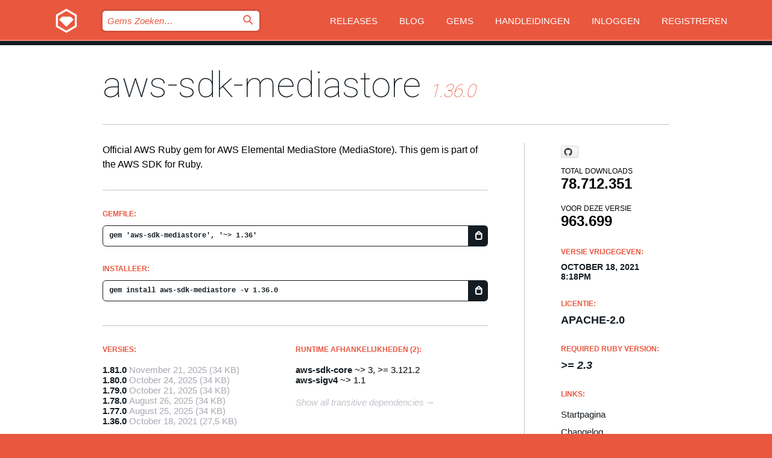

--- FILE ---
content_type: text/html; charset=utf-8
request_url: https://index.rubygems.org/gems/aws-sdk-mediastore/versions/1.36.0?locale=nl
body_size: 5375
content:
<!DOCTYPE html>
<html lang="nl">
  <head>
    <title>aws-sdk-mediastore | RubyGems.org | De gem host voor de community</title>
    <meta charset="UTF-8">
    <meta content="width=device-width, initial-scale=1, maximum-scale=1, user-scalable=0" name="viewport">
    <meta name="google-site-verification" content="AuesbWQ9MCDMmC1lbDlw25RJzyqWOcDYpuaCjgPxEZY" />
    <link rel="apple-touch-icon" href="/apple-touch-icons/apple-touch-icon.png" />
      <link rel="apple-touch-icon" sizes="57x57" href="/apple-touch-icons/apple-touch-icon-57x57.png" />
      <link rel="apple-touch-icon" sizes="72x72" href="/apple-touch-icons/apple-touch-icon-72x72.png" />
      <link rel="apple-touch-icon" sizes="76x76" href="/apple-touch-icons/apple-touch-icon-76x76.png" />
      <link rel="apple-touch-icon" sizes="114x114" href="/apple-touch-icons/apple-touch-icon-114x114.png" />
      <link rel="apple-touch-icon" sizes="120x120" href="/apple-touch-icons/apple-touch-icon-120x120.png" />
      <link rel="apple-touch-icon" sizes="144x144" href="/apple-touch-icons/apple-touch-icon-144x144.png" />
      <link rel="apple-touch-icon" sizes="152x152" href="/apple-touch-icons/apple-touch-icon-152x152.png" />
      <link rel="apple-touch-icon" sizes="180x180" href="/apple-touch-icons/apple-touch-icon-180x180.png" />
    <link rel="mask-icon" href="/rubygems_logo.svg" color="#e9573f">
    <link rel="fluid-icon" href="/fluid-icon.png"/>
    <link rel="search" type="application/opensearchdescription+xml" title="RubyGems.org" href="/opensearch.xml">
    <link rel="shortcut icon" href="/favicon.ico" type="image/x-icon">
    <link rel="stylesheet" href="/assets/application-fda27980.css" />
    <link href="https://fonts.gstatic.com" rel="preconnect" crossorigin>
    <link href='https://fonts.googleapis.com/css?family=Roboto:100&amp;subset=greek,latin,cyrillic,latin-ext' rel='stylesheet' type='text/css'>
    
<link rel="alternate" type="application/atom+xml" href="https://feeds.feedburner.com/gemcutter-latest" title="RubyGems.org | Nieuwste Gems">

    <meta name="csrf-param" content="authenticity_token" />
<meta name="csrf-token" content="_MuyRDQ-z8y1E5jiJVIq0pK8VuTia8jB4g87ki5NHL6ejuG3EMZoX9JbXjDmZiHYhu_W_4lYFCj2z8H3Tb1jEA" />
      <link rel="alternate" type="application/atom+xml" title="aws-sdk-mediastore Version Feed" href="/gems/aws-sdk-mediastore/versions.atom" />
    <!-- canonical url -->
    <link rel="canonical" href="https://index.rubygems.org/gems/aws-sdk-mediastore/versions/1.36.0" />
    <!-- alternative language versions url -->
      <link rel="alternate" hreflang="en" href="https://index.rubygems.org/gems/aws-sdk-mediastore/versions/1.36.0?locale=en" />
      <link rel="alternate" hreflang="nl" href="https://index.rubygems.org/gems/aws-sdk-mediastore/versions/1.36.0?locale=nl" />
      <link rel="alternate" hreflang="zh-CN" href="https://index.rubygems.org/gems/aws-sdk-mediastore/versions/1.36.0?locale=zh-CN" />
      <link rel="alternate" hreflang="zh-TW" href="https://index.rubygems.org/gems/aws-sdk-mediastore/versions/1.36.0?locale=zh-TW" />
      <link rel="alternate" hreflang="pt-BR" href="https://index.rubygems.org/gems/aws-sdk-mediastore/versions/1.36.0?locale=pt-BR" />
      <link rel="alternate" hreflang="fr" href="https://index.rubygems.org/gems/aws-sdk-mediastore/versions/1.36.0?locale=fr" />
      <link rel="alternate" hreflang="es" href="https://index.rubygems.org/gems/aws-sdk-mediastore/versions/1.36.0?locale=es" />
      <link rel="alternate" hreflang="de" href="https://index.rubygems.org/gems/aws-sdk-mediastore/versions/1.36.0?locale=de" />
      <link rel="alternate" hreflang="ja" href="https://index.rubygems.org/gems/aws-sdk-mediastore/versions/1.36.0?locale=ja" />
    <!-- unmatched alternative language fallback -->
    <link rel="alternate" hreflang="x-default" href="https://index.rubygems.org/gems/aws-sdk-mediastore/versions/1.36.0" />

    <script type="importmap" data-turbo-track="reload">{
  "imports": {
    "jquery": "/assets/jquery-15a62848.js",
    "@rails/ujs": "/assets/@rails--ujs-2089e246.js",
    "application": "/assets/application-ae34b86d.js",
    "@hotwired/turbo-rails": "/assets/turbo.min-ad2c7b86.js",
    "@hotwired/stimulus": "/assets/@hotwired--stimulus-132cbc23.js",
    "@hotwired/stimulus-loading": "/assets/stimulus-loading-1fc53fe7.js",
    "@stimulus-components/clipboard": "/assets/@stimulus-components--clipboard-d9c44ea9.js",
    "@stimulus-components/dialog": "/assets/@stimulus-components--dialog-74866932.js",
    "@stimulus-components/reveal": "/assets/@stimulus-components--reveal-77f6cb39.js",
    "@stimulus-components/checkbox-select-all": "/assets/@stimulus-components--checkbox-select-all-e7db6a97.js",
    "github-buttons": "/assets/github-buttons-3337d207.js",
    "webauthn-json": "/assets/webauthn-json-74adc0e8.js",
    "avo.custom": "/assets/avo.custom-4b185d31.js",
    "stimulus-rails-nested-form": "/assets/stimulus-rails-nested-form-3f712873.js",
    "local-time": "/assets/local-time-a331fc59.js",
    "src/oidc_api_key_role_form": "/assets/src/oidc_api_key_role_form-223a59d4.js",
    "src/pages": "/assets/src/pages-64095f36.js",
    "src/transitive_dependencies": "/assets/src/transitive_dependencies-9280dc42.js",
    "src/webauthn": "/assets/src/webauthn-a8b5ca04.js",
    "controllers/application": "/assets/controllers/application-e33ffaa8.js",
    "controllers/autocomplete_controller": "/assets/controllers/autocomplete_controller-e9f78a76.js",
    "controllers/counter_controller": "/assets/controllers/counter_controller-b739ef1d.js",
    "controllers/dialog_controller": "/assets/controllers/dialog_controller-c788489b.js",
    "controllers/dropdown_controller": "/assets/controllers/dropdown_controller-baaf189b.js",
    "controllers/dump_controller": "/assets/controllers/dump_controller-5d671745.js",
    "controllers/exclusive_checkbox_controller": "/assets/controllers/exclusive_checkbox_controller-c624394a.js",
    "controllers/gem_scope_controller": "/assets/controllers/gem_scope_controller-9c330c45.js",
    "controllers": "/assets/controllers/index-236ab973.js",
    "controllers/nav_controller": "/assets/controllers/nav_controller-8f4ea870.js",
    "controllers/onboarding_name_controller": "/assets/controllers/onboarding_name_controller-a65c65ec.js",
    "controllers/radio_reveal_controller": "/assets/controllers/radio_reveal_controller-41774e15.js",
    "controllers/recovery_controller": "/assets/controllers/recovery_controller-b051251b.js",
    "controllers/reveal_controller": "/assets/controllers/reveal_controller-a90af4d9.js",
    "controllers/reveal_search_controller": "/assets/controllers/reveal_search_controller-8dc44279.js",
    "controllers/scroll_controller": "/assets/controllers/scroll_controller-07f12b0d.js",
    "controllers/search_controller": "/assets/controllers/search_controller-79d09057.js",
    "controllers/stats_controller": "/assets/controllers/stats_controller-5bae7b7f.js"
  }
}</script>
<link rel="modulepreload" href="/assets/jquery-15a62848.js" nonce="22c92c5c4802e5502edddf9a20cfb140">
<link rel="modulepreload" href="/assets/@rails--ujs-2089e246.js" nonce="22c92c5c4802e5502edddf9a20cfb140">
<link rel="modulepreload" href="/assets/application-ae34b86d.js" nonce="22c92c5c4802e5502edddf9a20cfb140">
<link rel="modulepreload" href="/assets/turbo.min-ad2c7b86.js" nonce="22c92c5c4802e5502edddf9a20cfb140">
<link rel="modulepreload" href="/assets/@hotwired--stimulus-132cbc23.js" nonce="22c92c5c4802e5502edddf9a20cfb140">
<link rel="modulepreload" href="/assets/stimulus-loading-1fc53fe7.js" nonce="22c92c5c4802e5502edddf9a20cfb140">
<link rel="modulepreload" href="/assets/@stimulus-components--clipboard-d9c44ea9.js" nonce="22c92c5c4802e5502edddf9a20cfb140">
<link rel="modulepreload" href="/assets/@stimulus-components--dialog-74866932.js" nonce="22c92c5c4802e5502edddf9a20cfb140">
<link rel="modulepreload" href="/assets/@stimulus-components--reveal-77f6cb39.js" nonce="22c92c5c4802e5502edddf9a20cfb140">
<link rel="modulepreload" href="/assets/@stimulus-components--checkbox-select-all-e7db6a97.js" nonce="22c92c5c4802e5502edddf9a20cfb140">
<link rel="modulepreload" href="/assets/github-buttons-3337d207.js" nonce="22c92c5c4802e5502edddf9a20cfb140">
<link rel="modulepreload" href="/assets/webauthn-json-74adc0e8.js" nonce="22c92c5c4802e5502edddf9a20cfb140">
<link rel="modulepreload" href="/assets/local-time-a331fc59.js" nonce="22c92c5c4802e5502edddf9a20cfb140">
<link rel="modulepreload" href="/assets/src/oidc_api_key_role_form-223a59d4.js" nonce="22c92c5c4802e5502edddf9a20cfb140">
<link rel="modulepreload" href="/assets/src/pages-64095f36.js" nonce="22c92c5c4802e5502edddf9a20cfb140">
<link rel="modulepreload" href="/assets/src/transitive_dependencies-9280dc42.js" nonce="22c92c5c4802e5502edddf9a20cfb140">
<link rel="modulepreload" href="/assets/src/webauthn-a8b5ca04.js" nonce="22c92c5c4802e5502edddf9a20cfb140">
<link rel="modulepreload" href="/assets/controllers/application-e33ffaa8.js" nonce="22c92c5c4802e5502edddf9a20cfb140">
<link rel="modulepreload" href="/assets/controllers/autocomplete_controller-e9f78a76.js" nonce="22c92c5c4802e5502edddf9a20cfb140">
<link rel="modulepreload" href="/assets/controllers/counter_controller-b739ef1d.js" nonce="22c92c5c4802e5502edddf9a20cfb140">
<link rel="modulepreload" href="/assets/controllers/dialog_controller-c788489b.js" nonce="22c92c5c4802e5502edddf9a20cfb140">
<link rel="modulepreload" href="/assets/controllers/dropdown_controller-baaf189b.js" nonce="22c92c5c4802e5502edddf9a20cfb140">
<link rel="modulepreload" href="/assets/controllers/dump_controller-5d671745.js" nonce="22c92c5c4802e5502edddf9a20cfb140">
<link rel="modulepreload" href="/assets/controllers/exclusive_checkbox_controller-c624394a.js" nonce="22c92c5c4802e5502edddf9a20cfb140">
<link rel="modulepreload" href="/assets/controllers/gem_scope_controller-9c330c45.js" nonce="22c92c5c4802e5502edddf9a20cfb140">
<link rel="modulepreload" href="/assets/controllers/index-236ab973.js" nonce="22c92c5c4802e5502edddf9a20cfb140">
<link rel="modulepreload" href="/assets/controllers/nav_controller-8f4ea870.js" nonce="22c92c5c4802e5502edddf9a20cfb140">
<link rel="modulepreload" href="/assets/controllers/onboarding_name_controller-a65c65ec.js" nonce="22c92c5c4802e5502edddf9a20cfb140">
<link rel="modulepreload" href="/assets/controllers/radio_reveal_controller-41774e15.js" nonce="22c92c5c4802e5502edddf9a20cfb140">
<link rel="modulepreload" href="/assets/controllers/recovery_controller-b051251b.js" nonce="22c92c5c4802e5502edddf9a20cfb140">
<link rel="modulepreload" href="/assets/controllers/reveal_controller-a90af4d9.js" nonce="22c92c5c4802e5502edddf9a20cfb140">
<link rel="modulepreload" href="/assets/controllers/reveal_search_controller-8dc44279.js" nonce="22c92c5c4802e5502edddf9a20cfb140">
<link rel="modulepreload" href="/assets/controllers/scroll_controller-07f12b0d.js" nonce="22c92c5c4802e5502edddf9a20cfb140">
<link rel="modulepreload" href="/assets/controllers/search_controller-79d09057.js" nonce="22c92c5c4802e5502edddf9a20cfb140">
<link rel="modulepreload" href="/assets/controllers/stats_controller-5bae7b7f.js" nonce="22c92c5c4802e5502edddf9a20cfb140">
<script type="module" nonce="22c92c5c4802e5502edddf9a20cfb140">import "application"</script>
  </head>

  <body class="" data-controller="nav" data-nav-expanded-class="mobile-nav-is-expanded">
    <!-- Top banner -->

    <!-- Policies acknowledgment banner -->
    

    <header class="header header--interior" data-nav-target="header collapse">
      <div class="l-wrap--header">
        <a title="RubyGems" class="header__logo-wrap" data-nav-target="logo" href="/">
          <span class="header__logo" data-icon="⬡">⬢</span>
          <span class="t-hidden">RubyGems</span>
</a>        <a class="header__club-sandwich" href="#" data-action="nav#toggle focusin->nav#focus mousedown->nav#mouseDown click@window->nav#hide">
          <span class="t-hidden">Navigation menu</span>
        </a>

        <div class="header__nav-links-wrap">
          <div class="header__search-wrap" role="search">
  <form data-controller="autocomplete" data-autocomplete-selected-class="selected" action="/search" accept-charset="UTF-8" method="get">
    <input type="search" name="query" id="query" placeholder="Gems Zoeken&hellip;" class="header__search" autocomplete="off" aria-autocomplete="list" data-autocomplete-target="query" data-action="autocomplete#suggest keydown.down-&gt;autocomplete#next keydown.up-&gt;autocomplete#prev keydown.esc-&gt;autocomplete#hide keydown.enter-&gt;autocomplete#clear click@window-&gt;autocomplete#hide focus-&gt;autocomplete#suggest blur-&gt;autocomplete#hide" data-nav-target="search" />

    <ul class="suggest-list" role="listbox" data-autocomplete-target="suggestions"></ul>

    <template id="suggestion" data-autocomplete-target="template">
      <li class="menu-item" role="option" tabindex="-1" data-autocomplete-target="item" data-action="click->autocomplete#choose mouseover->autocomplete#highlight"></li>
    </template>

    <label id="querylabel" for="query">
      <span class="t-hidden">Gems Zoeken&hellip;</span>
</label>
    <input type="submit" value="⌕" id="search_submit" class="header__search__icon" aria-labelledby="querylabel" data-disable-with="⌕" />

</form></div>


          <nav class="header__nav-links" data-controller="dropdown">

            <a class="header__nav-link " href="https://index.rubygems.org/releases">Releases</a>
            <a class="header__nav-link" href="https://blog.rubygems.org">Blog</a>

              <a class="header__nav-link" href="/gems">Gems</a>

            <a class="header__nav-link" href="https://guides.rubygems.org">Handleidingen</a>

              <a class="header__nav-link " href="/sign_in">Inloggen</a>
                <a class="header__nav-link " href="/sign_up">Registreren</a>
          </nav>
        </div>
      </div>
    </header>



    <main class="main--interior" data-nav-target="collapse">
        <div class="l-wrap--b">
            <h1 class="t-display page__heading">
              <a class="t-link--black" href="/gems/aws-sdk-mediastore">aws-sdk-mediastore</a>

                <i class="page__subheading">1.36.0</i>
            </h1>
          
          


<div class="l-overflow">
  <div class="l-colspan--l colspan--l--has-border">
      <div class="gem__intro">
        <div id="markup" class="gem__desc">
          <p>Official AWS Ruby gem for AWS Elemental MediaStore (MediaStore). This gem is part of the AWS SDK for Ruby.</p>
        </div>
      </div>

      <div class="gem__install">
        <h2 class="gem__ruby-version__heading t-list__heading">
          Gemfile:
          <div class="gem__code-wrap" data-controller="clipboard" data-clipboard-success-content-value="✔"><input type="text" name="gemfile_text" id="gemfile_text" value="gem &#39;aws-sdk-mediastore&#39;, &#39;~&gt; 1.36&#39;" class="gem__code" readonly="readonly" data-clipboard-target="source" /><span class="gem__code__icon" title="Kopieer naar klembord" data-action="click-&gt;clipboard#copy" data-clipboard-target="button">=</span></div>
        </h2>
        <h2 class="gem__ruby-version__heading t-list__heading">
          Installeer:
          <div class="gem__code-wrap" data-controller="clipboard" data-clipboard-success-content-value="✔"><input type="text" name="install_text" id="install_text" value="gem install aws-sdk-mediastore -v 1.36.0" class="gem__code" readonly="readonly" data-clipboard-target="source" /><span class="gem__code__icon" title="Kopieer naar klembord" data-action="click-&gt;clipboard#copy" data-clipboard-target="button">=</span></div>
        </h2>
      </div>

      <div class="l-half--l">
        <div class="versions">
          <h3 class="t-list__heading">Versies:</h3>
          <ol class="gem__versions t-list__items">
            <li class="gem__version-wrap">
  <a class="t-list__item" href="/gems/aws-sdk-mediastore/versions/1.81.0">1.81.0</a>
  <small class="gem__version__date">November 21, 2025</small>

  <span class="gem__version__date">(34 KB)</span>
</li>
<li class="gem__version-wrap">
  <a class="t-list__item" href="/gems/aws-sdk-mediastore/versions/1.80.0">1.80.0</a>
  <small class="gem__version__date">October 24, 2025</small>

  <span class="gem__version__date">(34 KB)</span>
</li>
<li class="gem__version-wrap">
  <a class="t-list__item" href="/gems/aws-sdk-mediastore/versions/1.79.0">1.79.0</a>
  <small class="gem__version__date">October 21, 2025</small>

  <span class="gem__version__date">(34 KB)</span>
</li>
<li class="gem__version-wrap">
  <a class="t-list__item" href="/gems/aws-sdk-mediastore/versions/1.78.0">1.78.0</a>
  <small class="gem__version__date">August 26, 2025</small>

  <span class="gem__version__date">(34 KB)</span>
</li>
<li class="gem__version-wrap">
  <a class="t-list__item" href="/gems/aws-sdk-mediastore/versions/1.77.0">1.77.0</a>
  <small class="gem__version__date">August 25, 2025</small>

  <span class="gem__version__date">(34 KB)</span>
</li>
<li class="gem__version-wrap">
  <a class="t-list__item" href="/gems/aws-sdk-mediastore/versions/1.36.0">1.36.0</a>
  <small class="gem__version__date">October 18, 2021</small>

  <span class="gem__version__date">(27,5 KB)</span>
</li>

          </ol>
            <a class="gem__see-all-versions t-link--gray t-link--has-arrow" href="https://index.rubygems.org/gems/aws-sdk-mediastore/versions">Toon alle versies (83 totaal)</a>
        </div>
      </div>

    <div class = "l-half--l">
        <div class="dependencies gem__dependencies" id="runtime_dependencies">
    <h3 class="t-list__heading">Runtime afhankelijkheden (2):</h3>
    <div class="t-list__items">
          <div class="gem__requirement-wrap">
            <a class="t-list__item" href="/gems/aws-sdk-core"><strong>aws-sdk-core</strong></a>
            ~&gt; 3, &gt;= 3.121.2
          </div>
          <div class="gem__requirement-wrap">
            <a class="t-list__item" href="/gems/aws-sigv4"><strong>aws-sigv4</strong></a>
            ~&gt; 1.1
          </div>
    </div>
  </div>

      
        <div class="dependencies_list">
          <a class="gem__see-all-versions t-link--gray t-link--has-arrow push--s" href="/gems/aws-sdk-mediastore/versions/1.36.0/dependencies">Show all transitive dependencies</a>
        </div>
    </div>


    <div class="gem__members">

    <h3 class="t-list__heading">Eigenaren:</h3>
    <div class="gem__users">
      <a alt="awscloud" title="awscloud" href="/profiles/awscloud"><img id="gravatar-51280" width="48" height="48" src="/users/51280/avatar.jpeg?size=48&amp;theme=light" /></a>
    </div>


    <h3 class="t-list__heading">Pushed by:</h3>
    <div class="gem__users">
      <a alt="awscloud" title="awscloud" href="/profiles/awscloud"><img id="gravatar-51280" width="48" height="48" src="/users/51280/avatar.jpeg?size=48&amp;theme=light" /></a>
    </div>


    <h3 class="t-list__heading">Authors:</h3>
    <ul class="t-list__items">
      <li class="t-list__item">
        <p>Amazon Web Services</p>
      </li>
    </ul>

    <h3 class="t-list__heading">SHA 256 checksum:</h3>
    <div class="gem__code-wrap" data-controller="clipboard" data-clipboard-success-content-value="✔"><input type="text" name="gem_sha_256_checksum" id="gem_sha_256_checksum" value="8e079d449f442100e739dc3e9c2f1d58bc0d252fcf251c8cb811321262fa4084" class="gem__code" readonly="readonly" data-clipboard-target="source" /><span class="gem__code__icon" title="Kopieer naar klembord" data-action="click-&gt;clipboard#copy" data-clipboard-target="button">=</span></div>


</div>

    <div class="gem__navigation">
    <a class="gem__previous__version" href="/gems/aws-sdk-mediastore/versions/1.35.0">← Previous version</a>

    <a class="gem__next__version" href="/gems/aws-sdk-mediastore/versions/1.37.0">Next version →</a>
</div>

  </div>

  <div class="gem__aside l-col--r--pad">
    <span class="github-btn" data-user="aws" data-repo="aws-sdk-ruby" data-type="star" data-count="true" data-size="large">
  <a class="gh-btn" href="#" rel="noopener noreferrer" target="_blank">
    <span class="gh-ico" aria-hidden="true"></span>
    <span class="gh-text"></span>
  </a>
  <a class="gh-count" href="#" rel="noopener noreferrer" target="_blank" aria-hidden="true"></a>
</span>
  <div class="gem__downloads-wrap" data-href="/api/v1/downloads/aws-sdk-mediastore-1.36.0.json">
    <h2 class="gem__downloads__heading t-text--s">
      Total downloads
      <span class="gem__downloads">78.712.351</span>
    </h2>
    <h2 class="gem__downloads__heading t-text--s">
      Voor deze versie
      <span class="gem__downloads">963.699</span>
    </h2>
  </div>

  <h2 class="gem__ruby-version__heading t-list__heading">
    Versie vrijgegeven:
    <span class="gem__rubygem-version-age">
      <p><time datetime="2021-10-18T20:18:07Z" data-local="time-ago">October 18, 2021  8:18pm</time></p>
    </span>
  </h2>

  <h2 class="gem__ruby-version__heading t-list__heading">
    Licentie:
    <span class="gem__ruby-version">
      <p>Apache-2.0</p>
    </span>
  </h2>
  <h2 class="gem__ruby-version__heading t-list__heading">
    Required Ruby Version:
    <i class="gem__ruby-version">
        &gt;= 2.3
    </i>
  </h2>
  <h3 class="t-list__heading">Links:</h3>
  <div class="t-list__items">
      <a rel="nofollow" class="gem__link t-list__item" id="home" href="https://github.com/aws/aws-sdk-ruby">Startpagina</a>
      <a rel="nofollow" class="gem__link t-list__item" id="changelog" href="https://github.com/aws/aws-sdk-ruby/tree/version-3/gems/aws-sdk-mediastore/CHANGELOG.md">Changelog</a>
      <a rel="nofollow" class="gem__link t-list__item" id="code" href="https://github.com/aws/aws-sdk-ruby/tree/version-3/gems/aws-sdk-mediastore">Broncode</a>
      <a rel="nofollow" class="gem__link t-list__item" id="download" href="/downloads/aws-sdk-mediastore-1.36.0.gem">Download</a>
    <a class="gem__link t-list__item" href="https://my.diffend.io/gems/aws-sdk-mediastore/prev/1.36.0">Review changes</a>
    <a class="gem__link t-list__item" id="badge" href="https://badge.fury.io/rb/aws-sdk-mediastore/install">Badge</a>
    <a class="toggler gem__link t-list__item" id="subscribe" href="/sign_in">Subscribe</a>
    <a class="gem__link t-list__item" id="rss" href="/gems/aws-sdk-mediastore/versions.atom">RSS</a>
    <a class="gem__link t-list__item" href="mailto:support@rubygems.org?subject=Reporting Abuse on aws-sdk-mediastore">Report abuse</a>
    <a rel="nofollow" class="gem__link t-list__item" id="reverse_dependencies" href="/gems/aws-sdk-mediastore/reverse_dependencies">Reverse dependencies</a>
    
    
    
    
    
  </div>
</div>

</div>

        </div>
    </main>

    <footer class="footer" data-nav-target="collapse">
      <div class="l-wrap--footer">
        <div class="l-overflow">
          <div class="nav--v l-col--r--pad">
            <a class="nav--v__link--footer" href="https://status.rubygems.org">Status</a>
            <a class="nav--v__link--footer" href="https://uptime.rubygems.org">Uptime</a>
            <a class="nav--v__link--footer" href="https://github.com/rubygems/rubygems.org">Code</a>
            <a class="nav--v__link--footer" href="/pages/data">Data</a>
            <a class="nav--v__link--footer" href="/stats">Statistieken</a>
            <a class="nav--v__link--footer" href="https://guides.rubygems.org/contributing/">Bijdragen</a>
              <a class="nav--v__link--footer" href="/pages/about">Over ons</a>
            <a class="nav--v__link--footer" href="mailto:support@rubygems.org">Hulp</a>
            <a class="nav--v__link--footer" href="https://guides.rubygems.org/rubygems-org-api">API</a>
            <a class="nav--v__link--footer" href="/policies">Policies</a>
            <a class="nav--v__link--footer" href="/pages/supporters">Support Us</a>
              <a class="nav--v__link--footer" href="/pages/security">Security</a>
          </div>
          <div class="l-colspan--l colspan--l--has-border">
            <div class="footer__about">
              <p>
                RubyGems.org is de gem hosting service van de Ruby community. <a href="https://guides.rubygems.org/publishing/">Publiceer</a> en <a href="https://guides.rubygems.org/command-reference/#gem-install">installeer</a> je gems direct. Gebruik <a href="https://guides.rubygems.org/rubygems-org-api/">de API</a> om meer informatie over beschikbare gems te vinden. <a href="https://guides.rubygems.org/contributing/">Word een deelnemer</a> en verbeter de site met jouw aanpassingen.
              </p>
              <p>
                The RubyGems.org website and service are maintained and operated by Ruby Central’s <a href="https://rubycentral.org/open-source/">Open Source Program</a> and the RubyGems team. It is funded by the greater Ruby community through support from sponsors, members, and infrastructure donations. <b>If you build with Ruby and believe in our mission, you can join us in keeping RubyGems.org, RubyGems, and Bundler secure and sustainable for years to come by contributing <a href="/pages/supporters">here</a></b>.
              </p>
            </div>
          </div>
        </div>
      </div>
      <div class="footer__sponsors">
        <a class="footer__sponsor footer__sponsor__ruby_central" href="https://rubycentral.org/open-source/" target="_blank" rel="noopener">
          Operated by
          <span class="t-hidden">Ruby Central</span>
        </a>
        <a class="footer__sponsor footer__sponsor__dockyard" href="https://dockyard.com/ruby-on-rails-consulting" target="_blank" rel="noopener">
          Ontwerp
          <span class="t-hidden">DockYard</span>
        </a>
        <a class="footer__sponsor footer__sponsor__aws" href="https://aws.amazon.com/" target="_blank" rel="noopener">
          Hosting
          <span class="t-hidden">AWS</span>
        </a>
        <a class="footer__sponsor footer__sponsor__dnsimple" href="https://dnsimple.link/resolving-rubygems" target="_blank" rel="noopener">
          DNS
          <span class="t-hidden">DNSimple</span>
        </a>
        <a class="footer__sponsor footer__sponsor__datadog" href="https://www.datadoghq.com/" target="_blank" rel="noopener">
          Monitoring
          <span class="t-hidden">Datadog</span>
        </a>
        <a class="footer__sponsor footer__sponsor__fastly" href="https://www.fastly.com/customers/ruby-central" target="_blank" rel="noopener">
          Gems served by
          <span class="t-hidden">Fastly</span>
        </a>
        <a class="footer__sponsor footer__sponsor__honeybadger" href="https://www.honeybadger.io/" target="_blank" rel="noopener">
          Monitoring
          <span class="t-hidden">Honeybadger</span>
        </a>
        <a class="footer__sponsor footer__sponsor__mend" href="https://mend.io/" target="_blank" rel="noopener">
          Secured by
          <span class="t-hidden">Mend.io</span>
        </a>
      </div>
      <div class="footer__language_selector">
          <div class="footer__language">
            <a class="nav--v__link--footer" href="/gems/aws-sdk-mediastore/versions/1.36.0?locale=en">English</a>
          </div>
          <div class="footer__language">
            <a class="nav--v__link--footer" href="/gems/aws-sdk-mediastore/versions/1.36.0?locale=nl">Nederlands</a>
          </div>
          <div class="footer__language">
            <a class="nav--v__link--footer" href="/gems/aws-sdk-mediastore/versions/1.36.0?locale=zh-CN">简体中文</a>
          </div>
          <div class="footer__language">
            <a class="nav--v__link--footer" href="/gems/aws-sdk-mediastore/versions/1.36.0?locale=zh-TW">正體中文</a>
          </div>
          <div class="footer__language">
            <a class="nav--v__link--footer" href="/gems/aws-sdk-mediastore/versions/1.36.0?locale=pt-BR">Português do Brasil</a>
          </div>
          <div class="footer__language">
            <a class="nav--v__link--footer" href="/gems/aws-sdk-mediastore/versions/1.36.0?locale=fr">Français</a>
          </div>
          <div class="footer__language">
            <a class="nav--v__link--footer" href="/gems/aws-sdk-mediastore/versions/1.36.0?locale=es">Español</a>
          </div>
          <div class="footer__language">
            <a class="nav--v__link--footer" href="/gems/aws-sdk-mediastore/versions/1.36.0?locale=de">Deutsch</a>
          </div>
          <div class="footer__language">
            <a class="nav--v__link--footer" href="/gems/aws-sdk-mediastore/versions/1.36.0?locale=ja">日本語</a>
          </div>
      </div>
    </footer>
    
    <script type="text/javascript" defer src="https://www.fastly-insights.com/insights.js?k=3e63c3cd-fc37-4b19-80b9-65ce64af060a"></script>
  </body>
</html>
